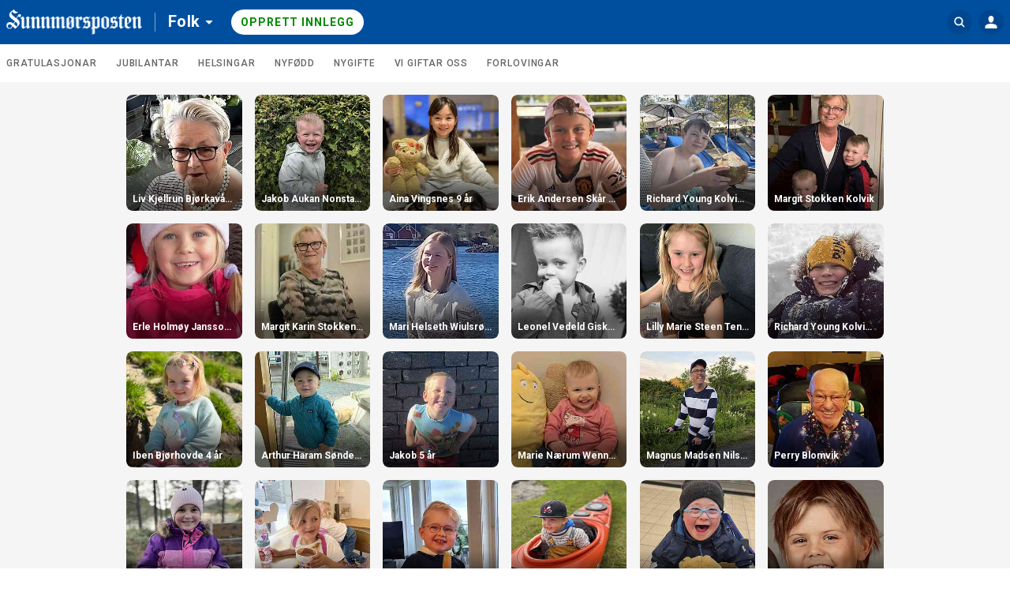

--- FILE ---
content_type: text/html; charset=utf-8
request_url: https://folk.smp.no/search?id=217169
body_size: 13449
content:
<!DOCTYPE html>
<html lang="nn">
  <head>
    <!-- Google Optimizer -->

    <!-- End Google Optimizer -->

    <!-- Google Tag Manager -->

    <!-- End Google Tag Manager -->

    <!-- MBL Analytics -->

    <!-- End MBL Analytics -->

    <meta charset="utf-8">
    <meta http-equiv="X-UA-Compatible" content="IE=edge">
    <meta name="viewport" content="width=device-width, initial-scale=1">

      <title>Helsingar og gratulasjonar | Folk</title>


      <meta name="description" content="Del dine gratulasjoner, hilsninger, feiringer, takkeannonser og kondolanser med avisa.">

    <!-- FB open graph tags -->
<meta property="fb:app_id"      content="1353866664653129" />
<meta property="og:url"         content="https://folk.smp.no/" />
<meta property="og:type"        content="website" />
<meta property="og:title"       content="Sunnmørsposten" />
<meta property="og:description" content="Send en hilsen eller gratulasjon i Sunnmørsposten." />
<meta property="og:image"       content="https://imgs.innocode-cdn.com/api/v1/img/resize?url=https%3A%2F%2Fhilsninger-production.s3.amazonaws.com%2Fuploads%2Fnewspaper%2Flogo%2F13%2Foriginal.png%3Fv%3D63755819054&height=500&access_token=eyJhbGciOiJIUzI1NiIsInR5cCI6IkpXVCJ9.[base64].YSZp-aJCRodKU0VCFpkpwrqJuZ82YZe_04CTNt2pgBk" />
<meta property="og:image:width" content="290" />
<meta property="og:image:height" content="290" />

    <link href="https://fonts.googleapis.com/css?family=Roboto:300,400,500,700&amp;subset=cyrillic,cyrillic-ext,latin-ext" rel="stylesheet">

    <link rel="stylesheet" href="/css/app-ebe10fbe2a193f1a1cabba1f183f0cd8.css?vsn=d">

<!-- iOS -->
<link rel="apple-touch-icon" sizes="152x152" href="https://superlocal-production.s3.eu-west-1.amazonaws.com/uploads/clients/header_style/ee079f6c-a819-4657-a4af-3dafab6d6c4c/favicon/favicon-152.png">
<link rel="apple-touch-icon" sizes="167x167" href="https://superlocal-production.s3.eu-west-1.amazonaws.com/uploads/clients/header_style/ee079f6c-a819-4657-a4af-3dafab6d6c4c/favicon/favicon-167.png">
<link rel="apple-touch-icon" sizes="180x180" href="https://superlocal-production.s3.eu-west-1.amazonaws.com/uploads/clients/header_style/ee079f6c-a819-4657-a4af-3dafab6d6c4c/favicon/favicon-180.png">

<!-- Android -->
<link rel="shortcut icon" sizes="196x196" href="https://superlocal-production.s3.eu-west-1.amazonaws.com/uploads/clients/header_style/ee079f6c-a819-4657-a4af-3dafab6d6c4c/favicon/favicon-196.png">

<!-- generics -->
<link rel="icon" type="image/png" sizes="192x192" href="https://superlocal-production.s3.eu-west-1.amazonaws.com/uploads/clients/header_style/ee079f6c-a819-4657-a4af-3dafab6d6c4c/favicon/favicon-192.png">
<link rel="icon" type="image/png" sizes="32x32" href="https://superlocal-production.s3.eu-west-1.amazonaws.com/uploads/clients/header_style/ee079f6c-a819-4657-a4af-3dafab6d6c4c/favicon/favicon-32.png"/>

    <!-- branding css -->
<style>
  .hr-brand--color__inactive,
  .hr-brand--color__inactive:link,
  .hr-brand--color__inactive:visited,
  .hr-brand--color,
  .hr-brand--color:link,
  .hr-brand--color:visited,
  .hr-brand--color:hover,
  .hr-brand--color:active,
  .hr-brand--color:focus,
  .hr-brand--color .hr-icon,
  .hr-brand--color:link .hr-icon,
  .hr-brand--color:visited .hr-icon,
  .hr-brand--color:hover .hr-icon,
  .hr-brand--color:active .hr-icon,
  .hr-brand--color:focus .hr-icon,

  button.hr-brand--color__active:not(:disabled):hover,
  button.hr-brand--color__active:not(:disabled):active,
  button.hr-brand--color__active:not(:disabled):focus,
  button.hr-brand--color__active:not(:disabled):hover .hr-icon:not(.hr-icon--no-image),
  button.hr-brand--color__active:not(:disabled):active .hr-icon:not(.hr-icon--no-image),
  button.hr-brand--color__active:not(:disabled):focus .hr-icon:not(.hr-icon--no-image),

  a.hr-brand--color__active:not(:disabled):hover,
  a.hr-brand--color__active:not(:disabled):active,
  a.hr-brand--color__active:not(:disabled):focus,
  a.hr-brand--color__active:not(:disabled):hover .hr-icon:not(.hr-icon--no-image),
  a.hr-brand--color__active:not(:disabled):active .hr-icon:not(.hr-icon--no-image),
  a.hr-brand--color__active:not(:disabled):focus .hr-icon:not(.hr-icon--no-image),

  label.hr-brand--color__active:not([class*="__disabled"]):hover,
  label.hr-brand--color__active:not([class*="__disabled"]):active,
  label.hr-brand--color__active:not([class*="__disabled"]):focus,
  label.hr-brand--color__active:not([class*="__disabled"]):hover .hr-icon:not(.hr-icon--no-image),
  label.hr-brand--color__active:not([class*="__disabled"]):active .hr-icon:not(.hr-icon--no-image),
  label.hr-brand--color__active:not([class*="__disabled"]):focus .hr-icon:not(.hr-icon--no-image),

  span.hr-brand--color__active:not([class*="__disabled"]):hover,
  span.hr-brand--color__active:not([class*="__disabled"]):active,
  span.hr-brand--color__active:not([class*="__disabled"]):focus,
  span.hr-brand--color__active:not([class*="__disabled"]):hover .hr-icon:not(.hr-icon--no-image),
  span.hr-brand--color__active:not([class*="__disabled"]):active .hr-icon:not(.hr-icon--no-image),
  span.hr-brand--color__active:not([class*="__disabled"]):focus .hr-icon:not(.hr-icon--no-image),

  .hr-dropdown:focus > .hr-brand--color__active:not(:disabled),
  [class*="header__invert"] .hr-brand--color__header__active:hover,
  [class*="header__invert"] .hr-brand--color__header__active:active,
  [class*="header__invert"] .hr-brand--color__header__active:focus,
  [class*="header__invert"] .hr-brand--color__header__active:hover .hr-icon,
  [class*="header__invert"] .hr-brand--color__header__active:active .hr-icon,
  [class*="header__invert"] .hr-brand--color__header__active:focus .hr-icon,
  [class*="header__invert"] .hr-dropdown.open .hr-brand--color__header__active,
  [class*="header__invert"] .hr-dropdown.open .hr-brand--color__header__active .hr-icon,

  input.hr-brand-color__uploader-input:focus ~ .hr-brand-color__uploader-container .hr-brand-color__uploader-label:not(:disabled),
  input.hr-brand-color__uploader-input:focus ~ .hr-brand-color__uploader-container .hr-brand-color__uploader-label:not(:disabled) .hr-icon {
    color: rgb(0, 0, 0) !important;
  }

  .hr-brand--background,
  .hr-brand--background:link,
  .hr-brand--background:visited,
  .hr-brand--background:hover,
  .hr-brand--background:active,
  .hr-brand--background:focus,
  input[type=checkbox]:checked + label > .hr-brand--check,
  [class*="header__default"].hr-brand--background__header,
  [class*="header__invert"] .hr-brand--background__header  {
    background-color: rgb(0, 0, 0) !important;
  }

  .hr-brand--pseudo-element:after,
  .hr-brand--pseudo-element__active:hover:after,
  .hr-brand--pseudo-element__active:active:after,
  .hr-brand--pseudo-element__active:focus:after,
  .hr-brand--pseudo-element__active.hr-publication-channel--option-checked:after,
  .hr-brand--pseudo-element__active.hr-sidebar--item-link__active:after {
    border-color: rgb(0, 0, 0) !important;
  }

  .hr-brand--color-transparent {
    color: rgba(0, 0, 0, .2) !important;
  }

  .hr-brand--color__inactive:hover,
  .hr-brand--color__inactive:active,
  .hr-brand--color__inactive:focus {
    color: #0f0f0f !important;
  }

</style>
  </head>

  <body data-locale="nn" class="">
    
    <!-- JS polyfills -->
    <script src='/js/polyfills-05604af2601fb9371b66455c994f401b.js?vsn=d'></script>

    <!-- Google Tag Manager (noscript) -->

    <!-- End Google Tag Manager (noscript) -->

    <div id="fb-root"></div>

    <script>
      let FBinitialized = false;

      (function(d, s, id) {
        var js, fjs = d.getElementsByTagName(s)[0];
        if (d.getElementById(id)) return;
        js = d.createElement(s); js.id = id;
        js.src = "https://connect.facebook.net/nn_NO/sdk.js#xfbml=1&version=v3.0&appId=1353866664653129";
        fjs.parentNode.insertBefore(js, fjs);
      }(document, 'script', 'facebook-jssdk'));

      window.fbAsyncInit = function() {
        FB.init({
          appId            : "1353866664653129",
          autoLogAppEvents : true,
          xfbml            : true,
          version          : 'v3.0'
        });

        FBinitialized = true;
      }
    </script>

    <!-- Google places -->
    <script type="text/javascript" src="https://maps.googleapis.com/maps/api/js?key=AIzaSyAy8MAgfAv87gOm3kZx3AWp4ibsECx-8zA&libraries=places"></script>


<section class="hr-dialog--page" id="js-outdated" style="display:none;">
  <div class="hr-dialog hr-dialog__outdated">
    <div class="hr-dialog--body">
      <div aria-live="polite">
        <h1 class="hr-dialog--title">
          <svg class="hr-icon hr-icon__biggest"><use xlink:href="/icons/colorful-icons.svg#icon--info"></use></svg>
Merk
        </h1>

        <p class="hr-dialog--paragraph">Din nettlesar er for gammal, eller ikkje støttet. For å se innhaldet på denne på denne sidan riktig må du oppdatere nettleseren eller installere en ny.</p>
      </div>
      <p class="hr-dialog--paragraph">
        <a href="http://browsehappy.com/" target="_blank" rel="noopener noreferrer">
Oppdater nettlesaran
          <span class="hr-visually-hidden">(åpnes i ny fane)</span>
        </a>
      </p>
    </div>
  </div>
</section>


    <header style="background-color: #004f9f" class="hr-uni-header js-header hr-uni-header__default">
      <div class="hr-uni-header--content">
<a class="hr-uni-skip-navigation" href="#main_content">
Avbryt og gå til hovudinnhald
</a>
        <div class="hr-uni-header--action-wrapper hr-uni-header--action-wrapper__main">
<a class="hr-uni-header--logo-wrapper" href="https://www.smp.no">
<image alt="Forsida" class="hr-uni-header--logo hr-uni-header--logo-desktop" src="https://superlocal-production.s3.eu-west-1.amazonaws.com/uploads/clients/header_style/ee079f6c-a819-4657-a4af-3dafab6d6c4c/logo_desktop/SMPdesktop.png">
<image alt="Forsida" class="hr-uni-header--logo hr-uni-header--logo-mobile" src="https://superlocal-production.s3.eu-west-1.amazonaws.com/uploads/clients/header_style/ee079f6c-a819-4657-a4af-3dafab6d6c4c/logo_mobile/SMPmobil.png">
</a>

  <nav aria-labelledby="service_menu_label">

    <div id="service_menu_label" class="hr-visually-hidden">Tjenestemeny</div>

    <div class="hr-uni-dropdown hr-uni-header--service-wrapper">
      <button type="button" class="js-dropdown-trigger js-dropdown-extended hr-uni-button hr-uni-button__text hr-uni-dropdown--title" aria-labelledby="service_menu_label service_menu_value" aria-haspopup="menu" aria-expanded="false">
        <span id="service_menu_value">Folk</span>
        <svg class="hr-uni-icon hr-uni-dropdown--icon"><use xlink:href="/icons/icons.svg#icon--arrow-select"></use></svg>
      </button>

      <ul class="js-dropdown--menu hr-uni-dropdown--menu hr-uni-dropdown--menu__ltr" aria-labelledby="service_menu_label" role="menu">

          <li
            class="hr-uni-dropdown--item hr-uni-dropdown--item__main hr-uni-dropdown--item__section-1" role="none">
<a class="hr-uni-dropdown--item-link" href="https://folk.smp.no" rel="noopener noreferrer" role="menuitem">
              <div class="hr-uni-dropdown--item-title">Folk</div>

</a>
          </li>

          <li
            class="hr-uni-dropdown--item hr-uni-dropdown--item__main hr-uni-dropdown--item__section-1" role="none">
<a class="hr-uni-dropdown--item-link" href="https://torg.smp.no" rel="noopener noreferrer" role="menuitem">
              <div class="hr-uni-dropdown--item-title">Torg</div>

</a>
          </li>

          <li
            class="hr-uni-dropdown--item hr-uni-dropdown--item__main hr-uni-dropdown--item__section-1" role="none">
<a class="hr-uni-dropdown--item-link" href="https://www.smp.no" rel="noopener noreferrer" role="menuitem">
              <div class="hr-uni-dropdown--item-title">Nyheter</div>

</a>
          </li>


        <!-- Download app links -->

      </ul>

    </div>
  </nav>

<div class="hr-uni-header--cta-wrapper">

<a class="hr-uni-button hr-uni-button__cta hr-uni-header--cta hr-uni-header--cta-desktop" href="/categories">

Opprett innlegg

</a>
<a class="hr-uni-button hr-uni-button__cta hr-uni-header--cta hr-uni-button__icon hr-uni-header--cta-mobile" href="/categories">
      <!-- Visually hidden label for assistive technologies purposes -->
      <span class="hr-visually-hidden">

Opprett innlegg

      </span>
      <svg class="hr-uni-icon"><use xlink:href="/icons/icons.svg#icon--plus-unified-header"></use></svg>
</a>

</div>

        </div>
<div class="hr-uni-header--action-wrapper hr-uni-header--action-wrapper__search hr-uni-search">
<form action="/search" class="hr-uni-search--form" method="get">


    <div class="hr-uni-search--input-container" style="background-color: #004f9f">
<input aria-labelledby="search_button" autocomplete="off" class="hr-js-input hr-uni-search--input" id="q" name="q" placeholder="Søk Folk" type="search">
      <div class="hr-uni-search--background"></div>
      
      <button type="submit" id="search_button" class="hr-uni-search--button">
        <svg class="hr-uni-icon hr-uni-icon--search" width="24" height="24" viewBox="0 0 24 24" xmlns="http://www.w3.org/2000/svg">
          <path fill-rule="evenodd" clip-rule="evenodd" d="M10.6667 17.3333C6.98477 17.3333 4 14.3486 4 10.6667C4 6.98477 6.98477 4 10.6667 4C14.3486 4 17.3333 6.98477 17.3333 10.6667C17.3333 12.1469 16.8509 13.5144 16.0348 14.6206L19.3738 17.9596C19.7643 18.3501 19.7643 18.9832 19.3738 19.3738C18.9832 19.7643 18.3501 19.7643 17.9596 19.3738L14.6206 16.0348C13.5144 16.8509 12.1469 17.3333 10.6667 17.3333ZM15.3333 10.6667C15.3333 13.244 13.244 15.3333 10.6667 15.3333C8.08934 15.3333 6 13.244 6 10.6667C6 8.08934 8.08934 6 10.6667 6C13.244 6 15.3333 8.08934 15.3333 10.6667Z"/>
        </svg>
        <!-- Visually hidden label for assistive technologies purposes -->
        <span class="hr-uni-visually-hidden">Søk Folk</span>
      </button>
<a class="hr-uni-search--clear" href="/search?id=217169">
        <svg class="hr-uni-icon"><use xlink:href="/icons/icons.svg#icon--close-search"></use></svg>
        <!-- Visually hidden label for assistive technologies purposes -->
        <span class="hr-uni-visually-hidden">Fjern</span>
</a>
    </div>
</form>
</div>

<div class="hr-uni-header--action-wrapper hr-uni-header--action-wrapper__profile">
  
  <nav aria-labelledby="site_menu_label">
    <!-- Visually hidden label for assistive technologies purposes -->
    <div id="site_menu_label" class="hr-uni-visually-hidden">Navigasjon for hovudsida</div>

    <div class="hr-uni-dropdown hr-uni-dropdown__user-menu">
      <button type="button" class="js-dropdown-trigger js-dropdown-extended hr-uni-button hr-uni-button__icon hr-uni-dropdown--title" aria-labelledby="site_menu_label" aria-haspopup="menu" aria-expanded="false">





         <svg class="hr-uni-icon hr-uni-icon--user" width="24" height="24" viewBox="0 0 24 24" xmlns="http://www.w3.org/2000/svg">
          <path fill-rule="evenodd" clip-rule="evenodd" d="M15.4091 7.64478C15.4091 9.74183 14.3248 12.6914 12 12.6914C9.67517 12.6914 8.59091 9.8544 8.59091 7.64478C8.59091 5.43515 10.1172 4 12 4C13.8828 4 15.4091 5.54773 15.4091 7.64478ZM4.9 20C4.67909 20 4.5 19.8575 4.5 19.6366V17.8768C4.5 15.3933 7.85786 14.0285 12 14.0285C16.1421 14.0285 19.5 15.3643 19.5 17.8768V19.6005C19.5 19.8214 19.3209 20 19.1 20H4.9Z" />
        </svg>
      </button>

      <ul class="js-dropdown--menu hr-uni-dropdown--menu hr-uni-dropdown--menu__rtl" aria-labelledby="site_menu_label" role="menu">

        <!-- Profile settings -->

        <!-- My publications -->
        <li class="hr-uni-dropdown--item hr-uni-dropdown--item__main" role="none">
<a class="hr-uni-dropdown--item-link hr-uni-dropdown--item-link-with-icon" href="/user/publications" role="menuitem">
            <div class="hr-uni-dropdown--item-icon">
              <svg class="hr-uni-icon"><use xlink:href="/icons/icons.svg#icon--my-publications-unified-header"></use></svg>
            </div>
            <div class="hr-uni-dropdown--item-text-content">
              <div class="hr-uni-dropdown--item-title">
Mine publikasjoner
              </div>
              <div class="hr-uni-dropdown--item-subtitle">Rediger og lag nye</div>
            </div>
</a>
        </li>

        <!-- Authentication -->
        <li class="hr-uni-dropdown--item hr-uni-dropdown--item__main" role="none">

<a class="hr-uni-dropdown--item-link hr-uni-dropdown--item-link-with-icon" href="/auth/login?return=%2Fsearch%3Fid%3D217169" rel="noopener noreferrer" role="menuitem">
              <div class="hr-uni-dropdown--item-icon">
                <svg class="hr-uni-icon"><use xlink:href="/icons/icons.svg#icon--log-in"></use></svg>
              </div>
              <div class="hr-uni-dropdown--item-title">Logg inn</div>
</a>

        </li>
        
        <!-- About Us -->

        <!-- Contribute -->

        <!-- Feedback -->

        <!-- Accessibility -->

        <!-- Advertising -->

        <!-- Privacy Policy -->

          <li class="hr-uni-dropdown--item hr-uni-dropdown--item__small" role="none">

<a class="hr-uni-dropdown--item-link" href="https://smp.alda.no/personvern?0&amp;aviskode=SPO" rel="noopener noreferrer" role="menuitem" target="_blank">
Personvernfråsegn
</a>

          </li>

        <!-- Terms of Use -->
        <li class="hr-uni-dropdown--item hr-uni-dropdown--item__small" role="none">

<a class="hr-uni-dropdown--item-link" href="/terms_and_conditions" role="menuitem">
Vilkår
</a>

        </li>

        <!-- Company name -->

      </ul>
    </div>

  </nav>
  
</div>

      </div>
    </header>

    <main role="main" id="main_content" class="js-main hr-main hr-uni-skip-navigation--main-content">

<nav class="hr-uni-subheader" aria-label="Kategoriveljar">
  <div class="hr-uni-subheader--content hr-js-subheader-scroll">

    <div class="hr-uni-subheader--list-wrapper hr-js-subheader-scroll-overflow-cont">

      <ul class="hr-uni-subheader--list">

          <li class="hr-uni-subheader--list-item">
<a class="hr-uni-subheader--link" href="/categories/122/publications">
Gratulasjonar
</a>
          </li>

          <li class="hr-uni-subheader--list-item">
<a class="hr-uni-subheader--link" href="/categories/125/publications">
Jubilantar
</a>
          </li>

          <li class="hr-uni-subheader--list-item">
<a class="hr-uni-subheader--link" href="/categories/127/publications">
Helsingar
</a>
          </li>

          <li class="hr-uni-subheader--list-item">
<a class="hr-uni-subheader--link" href="/categories/124/publications">
Nyfødd
</a>
          </li>

          <li class="hr-uni-subheader--list-item">
<a class="hr-uni-subheader--link" href="/categories/128/publications">
Nygifte
</a>
          </li>

          <li class="hr-uni-subheader--list-item">
<a class="hr-uni-subheader--link" href="/categories/138/publications">
Vi giftar oss
</a>
          </li>

          <li class="hr-uni-subheader--list-item">
<a class="hr-uni-subheader--link" href="/categories/126/publications">
Forlovingar
</a>
          </li>

      </ul>

    </div>

    <div class="hr-uni-subheader--nav">
      <button type="button" class="hr-uni-subheader--prev hr-js-subheader-scroll-prev">
        <svg class="hr-uni-icon hr-uni-icon--back hr-uni-icon__hint"><use xlink:href="/icons/icons.svg#icon--arrow-view-more"></use></svg>
        <span class="hr-uni-visually-hidden">Scroll tilbake</span>
      </button>
      <button type="button" class="hr-uni-subheader--next hr-js-subheader-scroll-next">
        <svg class="hr-uni-icon hr-uni-icon__hint"><use xlink:href="/icons/icons.svg#icon--arrow-view-more"></use></svg>
        <span class="hr-uni-visually-hidden">Scroll fram</span>
      </button>
    </div>

  </div>
</nav>


<div class="hr-page--publication-index">

  <div class="hr-page--publication-content cs-page--publication-content">

    <section>

        <h1 class="hr-visually-hidden">Folk publikasjoner</h1>

      <h2 class="hr-visually-hidden">Søkeresultat</h2>

        <div class="hr-publications--list cs-publications--list cs-publications--item-wrapper-one-size" id="hr-publications-container" role="list" data-total-pages="16" >


<div class="hr-publications--item " role="listitem">
<a href="/publications/270462">


<img alt="" class="hr-publications--item-image" src="https://imgs.innocode-cdn.com/api/v1/img/crop?url=https%3A%2F%2Fhilsninger-production.s3.amazonaws.com%2Fuploads%2Fpublication%2Fpictures%2F59c91386-3593-4d5b-b08e-987086121a18%2Foriginal.jpg%3Fv%3D63936758002&amp;width=290&amp;height=290&amp;gravity=smart&amp;quality=30&amp;format=jpg&amp;access_token=eyJhbGciOiJIUzI1NiIsInR5cCI6IkpXVCJ9.[base64].sDVktkVTItanCraBmsMJf24499k466qcfqrqo98tPYQ">


  <h3 class="hr-publications--item-title">
Liv Kjellrun Bjørkavåg 80 år
  </h3>

</a>
</div>




<div class="hr-publications--item " role="listitem">
<a href="/publications/270411">


<img alt="" class="hr-publications--item-image" src="https://imgs.innocode-cdn.com/api/v1/img/crop?url=https%3A%2F%2Fhilsninger-production.s3.amazonaws.com%2Fuploads%2Fpublication%2Fpictures%2F1d66496a-d205-4d08-a832-1b716b477aee%2Foriginal.jpeg%3Fv%3D63936719180&amp;width=290&amp;height=290&amp;gravity=smart&amp;quality=30&amp;format=jpg&amp;access_token=eyJhbGciOiJIUzI1NiIsInR5cCI6IkpXVCJ9.[base64].vsFDC1OtPIZnzo2dtxdmnSVhvJl1DGOLNMtMNuGItxU">


  <h3 class="hr-publications--item-title">
Jakob Aukan Nonstad  4 år
  </h3>

</a>
</div>




<div class="hr-publications--item " role="listitem">
<a href="/publications/270639">


<img alt="" class="hr-publications--item-image" src="https://imgs.innocode-cdn.com/api/v1/img/crop?url=https%3A%2F%2Fhilsninger-production.s3.amazonaws.com%2Fuploads%2Fpublication%2Fpictures%2Fc092b03d-5225-4551-844a-a8eaca8939b3%2Foriginal.jpeg%3Fv%3D63936972229&amp;width=290&amp;height=290&amp;gravity=smart&amp;quality=30&amp;format=jpg&amp;access_token=eyJhbGciOiJIUzI1NiIsInR5cCI6IkpXVCJ9.[base64].U1LltiTWtDc-WPIyE9ElUb4UTgLqJI5S6lH02_cL0BY">


  <h3 class="hr-publications--item-title">
Aina Vingsnes 9 år
  </h3>

</a>
</div>




<div class="hr-publications--item " role="listitem">
<a href="/publications/270615">


<img alt="" class="hr-publications--item-image" src="https://imgs.innocode-cdn.com/api/v1/img/crop?url=https%3A%2F%2Fhilsninger-production.s3.amazonaws.com%2Fuploads%2Fpublication%2Fpictures%2F6973b5ae-40a0-417f-a7ac-99d234f61924%2Foriginal.jpeg%3Fv%3D63936933152&amp;width=290&amp;height=290&amp;gravity=smart&amp;quality=30&amp;format=jpg&amp;access_token=eyJhbGciOiJIUzI1NiIsInR5cCI6IkpXVCJ9.[base64].7xnzG0ufPeISxgGOThp4mLY76XOTjU-0EBPbqeXtZsU">


  <h3 class="hr-publications--item-title">
Erik Andersen Skår 11 år
  </h3>

</a>
</div>




<div class="hr-publications--item " role="listitem">
<a href="/publications/270485">


<img alt="" class="hr-publications--item-image" src="https://imgs.innocode-cdn.com/api/v1/img/crop?url=https%3A%2F%2Fhilsninger-production.s3.amazonaws.com%2Fuploads%2Fpublication%2Fpictures%2F46d84797-545d-479c-b533-039e43aed0a2%2Foriginal.jpeg%3Fv%3D63936769740&amp;width=290&amp;height=290&amp;gravity=smart&amp;quality=30&amp;format=jpg&amp;access_token=eyJhbGciOiJIUzI1NiIsInR5cCI6IkpXVCJ9.[base64].DkHjqfrv1K44X3OvujF451Ge5tolYtIjcwJfH9BB0uQ">


  <h3 class="hr-publications--item-title">
Richard Young Kolvik  13 år
  </h3>

</a>
</div>




<div class="hr-publications--item " role="listitem">
<a href="/publications/270483">


<img alt="" class="hr-publications--item-image" src="https://imgs.innocode-cdn.com/api/v1/img/crop?url=https%3A%2F%2Fhilsninger-production.s3.amazonaws.com%2Fuploads%2Fpublication%2Fpictures%2F53ca8993-88c2-47d9-bc38-5954c49bd15a%2Foriginal.jpeg%3Fv%3D63936768802&amp;width=290&amp;height=290&amp;gravity=smart&amp;quality=30&amp;format=jpg&amp;access_token=eyJhbGciOiJIUzI1NiIsInR5cCI6IkpXVCJ9.[base64].nD-MrsJYS7AIQB1VvCb2toeOf64oPcICJsVI9d0QGKY">


  <h3 class="hr-publications--item-title">
Margit Stokken Kolvik
  </h3>

</a>
</div>




<div class="hr-publications--item " role="listitem">
<a href="/publications/270383">


<img alt="" class="hr-publications--item-image" src="https://imgs.innocode-cdn.com/api/v1/img/crop?url=https%3A%2F%2Fhilsninger-production.s3.amazonaws.com%2Fuploads%2Fpublication%2Fpictures%2Ff3a91a46-1017-44cb-ae77-67efdca707fc%2Foriginal.png%3Fv%3D63936674386&amp;width=290&amp;height=290&amp;gravity=smart&amp;quality=30&amp;format=jpg&amp;access_token=eyJhbGciOiJIUzI1NiIsInR5cCI6IkpXVCJ9.[base64].ZI7-IelP1VhgcfXZsHqCNa1IaMY1LluLTo9WHlYFwxU">


  <h3 class="hr-publications--item-title">
Erle Holmøy Jansson 7 år
  </h3>

</a>
</div>




<div class="hr-publications--item " role="listitem">
<a href="/publications/270016">


<img alt="" class="hr-publications--item-image" src="https://imgs.innocode-cdn.com/api/v1/img/crop?url=https%3A%2F%2Fhilsninger-production.s3.amazonaws.com%2Fuploads%2Fpublication%2Fpictures%2Ffb1a4f87-80c5-451f-b5ea-85c2a5564ed2%2Foriginal.jpeg%3Fv%3D63936234349&amp;width=290&amp;height=290&amp;gravity=smart&amp;quality=30&amp;format=jpg&amp;access_token=eyJhbGciOiJIUzI1NiIsInR5cCI6IkpXVCJ9.[base64].0AmBF-9NjkqF3Wrjyj4X81oSHXAuwWNHS6TR3q1O-5c">


  <h3 class="hr-publications--item-title">
Margit Karin Stokken Kolvik 
  </h3>

</a>
</div>




<div class="hr-publications--item " role="listitem">
<a href="/publications/270637">


<img alt="" class="hr-publications--item-image" src="https://imgs.innocode-cdn.com/api/v1/img/crop?url=https%3A%2F%2Fhilsninger-production.s3.amazonaws.com%2Fuploads%2Fpublication%2Fpictures%2F5da99c3f-91b9-4bb5-8fd6-a86e0e02bcd0%2Foriginal.jpg%3Fv%3D63936946755&amp;width=290&amp;height=290&amp;gravity=smart&amp;quality=30&amp;format=jpg&amp;access_token=eyJhbGciOiJIUzI1NiIsInR5cCI6IkpXVCJ9.[base64].Mh5oFBhlvqpd8fd_M9Rin0qu4XctJFcOfqAY9SCeFww">


  <h3 class="hr-publications--item-title">
Mari Helseth Wiulsrød  17 år
  </h3>

</a>
</div>




<div class="hr-publications--item " role="listitem">
<a href="/publications/270227">


<img alt="" class="hr-publications--item-image" src="https://imgs.innocode-cdn.com/api/v1/img/crop?url=https%3A%2F%2Fhilsninger-production.s3.amazonaws.com%2Fuploads%2Fpublication%2Fpictures%2F514af7b7-3f2a-4864-b10f-d0b085e51684%2Foriginal.jpg%3Fv%3D63936552347&amp;width=290&amp;height=290&amp;gravity=smart&amp;quality=30&amp;format=jpg&amp;access_token=eyJhbGciOiJIUzI1NiIsInR5cCI6IkpXVCJ9.[base64].ivsQr9fGyq_rKW10pUZdqLMnUNNcxBhPBatBmiJXwHE">


  <h3 class="hr-publications--item-title">
Leonel Vedeld Giske  4 år
  </h3>

</a>
</div>




<div class="hr-publications--item " role="listitem">
<a href="/publications/270610">


<img alt="" class="hr-publications--item-image" src="https://imgs.innocode-cdn.com/api/v1/img/crop?url=https%3A%2F%2Fhilsninger-production.s3.amazonaws.com%2Fuploads%2Fpublication%2Fpictures%2F93daafb9-3f03-4a76-ad24-47933984dc66%2Foriginal.png%3Fv%3D63936929114&amp;width=290&amp;height=290&amp;gravity=smart&amp;quality=30&amp;format=jpg&amp;access_token=eyJhbGciOiJIUzI1NiIsInR5cCI6IkpXVCJ9.[base64].v8oLm8hdecuoIsmYGTgwLlZiNpkX6e0aX59KEytI_CI">


  <h3 class="hr-publications--item-title">
Lilly Marie Steen Tennung 9 år
  </h3>

</a>
</div>




<div class="hr-publications--item " role="listitem">
<a href="/publications/270571">


<img alt="" class="hr-publications--item-image" src="https://imgs.innocode-cdn.com/api/v1/img/crop?url=https%3A%2F%2Fhilsninger-production.s3.amazonaws.com%2Fuploads%2Fpublication%2Fpictures%2F33ab76e4-0c93-4ed0-90f2-b31a8588afcc%2Foriginal.jpeg%3Fv%3D63936901439&amp;width=290&amp;height=290&amp;gravity=smart&amp;quality=30&amp;format=jpg&amp;access_token=eyJhbGciOiJIUzI1NiIsInR5cCI6IkpXVCJ9.[base64].0cKsnrnqZ9vMb865D36y36DUXBlgC_A3qMJ7doWANtU">


  <h3 class="hr-publications--item-title">
Richard Young Kolvik 13 år
  </h3>

</a>
</div>




<div class="hr-publications--item " role="listitem">
<a href="/publications/270083">


<img alt="" class="hr-publications--item-image" src="https://imgs.innocode-cdn.com/api/v1/img/crop?url=https%3A%2F%2Fhilsninger-production.s3.amazonaws.com%2Fuploads%2Fpublication%2Fpictures%2F25311479-11ed-430f-9dd4-ef5bba2affc3%2Foriginal.jpeg%3Fv%3D63936310814&amp;width=290&amp;height=290&amp;gravity=smart&amp;quality=30&amp;format=jpg&amp;access_token=eyJhbGciOiJIUzI1NiIsInR5cCI6IkpXVCJ9.[base64].eDNBFciligHp_Gx6ck-jAulE6lBruSUZ8a4f2gAXGus">


  <h3 class="hr-publications--item-title">
Iben Bjørhovde 4 år
  </h3>

</a>
</div>




<div class="hr-publications--item " role="listitem">
<a href="/publications/270535">


<img alt="" class="hr-publications--item-image" src="https://imgs.innocode-cdn.com/api/v1/img/crop?url=https%3A%2F%2Fhilsninger-production.s3.amazonaws.com%2Fuploads%2Fpublication%2Fpictures%2Ffd0ad0a2-8eda-4e8c-8112-e1ff2f26fc4c%2Foriginal.jpeg%3Fv%3D63936843093&amp;width=290&amp;height=290&amp;gravity=smart&amp;quality=30&amp;format=jpg&amp;access_token=eyJhbGciOiJIUzI1NiIsInR5cCI6IkpXVCJ9.[base64]._8daJ_wm3D6smNFIhF2dhIs0FypjsI3CtZP-AsLjnBk">


  <h3 class="hr-publications--item-title">
Arthur Haram Sønderland 3 år
  </h3>

</a>
</div>




<div class="hr-publications--item " role="listitem">
<a href="/publications/270302">


<img alt="" class="hr-publications--item-image" src="https://imgs.innocode-cdn.com/api/v1/img/crop?url=https%3A%2F%2Fhilsninger-production.s3.amazonaws.com%2Fuploads%2Fpublication%2Fpictures%2Fa932bd70-2326-41b5-9bcd-51a6c9bbeb05%2Foriginal.jpeg%3Fv%3D63936635362&amp;width=290&amp;height=290&amp;gravity=smart&amp;quality=30&amp;format=jpg&amp;access_token=eyJhbGciOiJIUzI1NiIsInR5cCI6IkpXVCJ9.[base64].K1b3Gg-vPG-jGISRvfIKys22trTsisSMnusL4DrCGfc">


  <h3 class="hr-publications--item-title">
Jakob  5 år
  </h3>

</a>
</div>




<div class="hr-publications--item " role="listitem">
<a href="/publications/269540">


<img alt="" class="hr-publications--item-image" src="https://imgs.innocode-cdn.com/api/v1/img/crop?url=https%3A%2F%2Fhilsninger-production.s3.amazonaws.com%2Fuploads%2Fpublication%2Fpictures%2F8ccebdb9-9fd2-42b7-9399-79c265531bb2%2Foriginal.jpeg%3Fv%3D63935965794&amp;width=290&amp;height=290&amp;gravity=smart&amp;quality=30&amp;format=jpg&amp;access_token=eyJhbGciOiJIUzI1NiIsInR5cCI6IkpXVCJ9.[base64].7wDoQuSwl_U1fsMTNDe-76wUhpxU2plDZjQkuFhHvrY">


  <h3 class="hr-publications--item-title">
Marie Nærum Wennersberg 1 år
  </h3>

</a>
</div>




<div class="hr-publications--item " role="listitem">
<a href="/publications/270448">


<img alt="" class="hr-publications--item-image" src="https://imgs.innocode-cdn.com/api/v1/img/crop?url=https%3A%2F%2Fhilsninger-production.s3.amazonaws.com%2Fuploads%2Fpublication%2Fpictures%2F07f52900-30cd-4e55-ad36-e379f62454db%2Foriginal.jpg%3Fv%3D63936743840&amp;width=290&amp;height=290&amp;gravity=smart&amp;quality=30&amp;format=jpg&amp;access_token=eyJhbGciOiJIUzI1NiIsInR5cCI6IkpXVCJ9.[base64].-l3NQN0S-JXvmShC4gpnEySsE8AMQzPe-WHgekplPvY">


  <h3 class="hr-publications--item-title">
Magnus Madsen Nilsen 41 år
  </h3>

</a>
</div>




<div class="hr-publications--item " role="listitem">
<a href="/publications/270028">


<img alt="" class="hr-publications--item-image" src="https://imgs.innocode-cdn.com/api/v1/img/crop?url=https%3A%2F%2Fhilsninger-production.s3.amazonaws.com%2Fuploads%2Fpublication%2Fpictures%2F10474c8c-290e-427a-9274-8c18fc4df6a2%2Foriginal.png%3Fv%3D63936243979&amp;width=290&amp;height=290&amp;gravity=smart&amp;quality=30&amp;format=jpg&amp;access_token=eyJhbGciOiJIUzI1NiIsInR5cCI6IkpXVCJ9.[base64].Mqm0BoW8RdsqLMg1xMq2FWfIB8diQTF_J8l5Wf0C2xw">


  <h3 class="hr-publications--item-title">
Perry Blomvik
  </h3>

</a>
</div>




<div class="hr-publications--item " role="listitem">
<a href="/publications/269759">


<img alt="" class="hr-publications--item-image" src="https://imgs.innocode-cdn.com/api/v1/img/crop?url=https%3A%2F%2Fhilsninger-production.s3.amazonaws.com%2Fuploads%2Fpublication%2Fpictures%2F2a585991-619b-4fbb-94b9-e1409bc2b522%2Foriginal.jpeg%3Fv%3D63935900354&amp;width=290&amp;height=290&amp;gravity=smart&amp;quality=30&amp;format=jpg&amp;access_token=eyJhbGciOiJIUzI1NiIsInR5cCI6IkpXVCJ9.[base64].Cr6Tsr-Bs55bUC2JjVv58USsicq9zBpcfqsoJg4Zm_g">


  <h3 class="hr-publications--item-title">
Eira Myrvoll Hildebrand  9 år
  </h3>

</a>
</div>




<div class="hr-publications--item " role="listitem">
<a href="/publications/270110">


<img alt="" class="hr-publications--item-image" src="https://imgs.innocode-cdn.com/api/v1/img/crop?url=https%3A%2F%2Fhilsninger-production.s3.amazonaws.com%2Fuploads%2Fpublication%2Fpictures%2F9bf71375-5fe2-4978-9f7e-b1b4fb7eb43f%2Foriginal.jpeg%3Fv%3D63936337670&amp;width=290&amp;height=290&amp;gravity=smart&amp;quality=30&amp;format=jpg&amp;access_token=eyJhbGciOiJIUzI1NiIsInR5cCI6IkpXVCJ9.[base64].zMt8TiSFUdIr_5BfJJhzS0BG_frEwAmSilXUMu9BCPs">


  <h3 class="hr-publications--item-title">
Johanne Barstad Hammervold 7 år
  </h3>

</a>
</div>




<div class="hr-publications--item " role="listitem">
<a href="/publications/270273">


<img alt="" class="hr-publications--item-image" src="https://imgs.innocode-cdn.com/api/v1/img/crop?url=https%3A%2F%2Fhilsninger-production.s3.amazonaws.com%2Fuploads%2Fpublication%2Fpictures%2Ff9f5dd9a-02df-40b5-87e4-9d0188b3bbdc%2Foriginal.jpeg%3Fv%3D63936588949&amp;width=290&amp;height=290&amp;gravity=smart&amp;quality=30&amp;format=jpg&amp;access_token=eyJhbGciOiJIUzI1NiIsInR5cCI6IkpXVCJ9.[base64].VPzcmArc3MvwQIYxBPqWW16gSCBo9gMJRBdqfaFjWOA">


  <h3 class="hr-publications--item-title">
Abel Møller Bakke 4 år
  </h3>

</a>
</div>




<div class="hr-publications--item " role="listitem">
<a href="/publications/270213">


<img alt="" class="hr-publications--item-image" src="https://imgs.innocode-cdn.com/api/v1/img/crop?url=https%3A%2F%2Fhilsninger-production.s3.amazonaws.com%2Fuploads%2Fpublication%2Fpictures%2F1837ce1c-9638-4dbe-8a51-3bd23d87ae70%2Foriginal.jpeg%3Fv%3D63936497192&amp;width=290&amp;height=290&amp;gravity=smart&amp;quality=30&amp;format=jpg&amp;access_token=eyJhbGciOiJIUzI1NiIsInR5cCI6IkpXVCJ9.[base64].iozwePKLXZ3MAz_xp9JXOx4K6lkKtlXKTbW9tgC_deE">


  <h3 class="hr-publications--item-title">
Ailo Hofseth Clausen 4 år
  </h3>

</a>
</div>




<div class="hr-publications--item " role="listitem">
<a href="/publications/270133">


<img alt="" class="hr-publications--item-image" src="https://imgs.innocode-cdn.com/api/v1/img/crop?url=https%3A%2F%2Fhilsninger-production.s3.amazonaws.com%2Fuploads%2Fpublication%2Fpictures%2F552cf819-0835-4eb6-9ab3-ca3e15f80f5d%2Foriginal.jpg%3Fv%3D63936373170&amp;width=290&amp;height=290&amp;gravity=smart&amp;quality=30&amp;format=jpg&amp;access_token=eyJhbGciOiJIUzI1NiIsInR5cCI6IkpXVCJ9.[base64].Qgs62OKBvYBcQ9e3bbKP-2htVD9jBauV5rbXP-dR6YY">


  <h3 class="hr-publications--item-title">
Karl-Johnny Otterlei Næss 7 år
  </h3>

</a>
</div>




<div class="hr-publications--item " role="listitem">
<a href="/publications/270132">


<img alt="" class="hr-publications--item-image" src="https://imgs.innocode-cdn.com/api/v1/img/crop?url=https%3A%2F%2Fhilsninger-production.s3.amazonaws.com%2Fuploads%2Fpublication%2Fpictures%2F70b26427-c879-442a-a3b2-cf9a2cb8316a%2Foriginal.jpeg%3Fv%3D63936373231&amp;width=290&amp;height=290&amp;gravity=smart&amp;quality=30&amp;format=jpg&amp;access_token=eyJhbGciOiJIUzI1NiIsInR5cCI6IkpXVCJ9.[base64].tssBC_2OOzeCaBZySr2JBXynUHY7yHKd_P8vdUzqkN4">


  <h3 class="hr-publications--item-title">
Jonas Yndestad Auka  8 år
  </h3>

</a>
</div>




<div class="hr-publications--item " role="listitem">
<a href="/publications/270127">


<img alt="" class="hr-publications--item-image" src="https://imgs.innocode-cdn.com/api/v1/img/crop?url=https%3A%2F%2Fhilsninger-production.s3.amazonaws.com%2Fuploads%2Fpublication%2Fpictures%2Fb1e104d1-177e-4715-a1cf-efb059d1e8bf%2Foriginal.jpeg%3Fv%3D63936370458&amp;width=290&amp;height=290&amp;gravity=smart&amp;quality=30&amp;format=jpg&amp;access_token=eyJhbGciOiJIUzI1NiIsInR5cCI6IkpXVCJ9.[base64].XG4LYyVRFBubQC7Z6D4Twpmgh7Uvd2mnc-rdpMXq-hQ">


  <h3 class="hr-publications--item-title">
Jonas Yndestad Aukan 8 år
  </h3>

</a>
</div>




<div class="hr-publications--item " role="listitem">
<a href="/publications/270188">


<img alt="" class="hr-publications--item-image" src="https://imgs.innocode-cdn.com/api/v1/img/crop?url=https%3A%2F%2Fhilsninger-production.s3.amazonaws.com%2Fuploads%2Fpublication%2Fpictures%2F66fcfc1b-d196-49fd-90dc-c56c8867d36f%2Foriginal.jpg%3Fv%3D63936421549&amp;width=290&amp;height=290&amp;gravity=smart&amp;quality=30&amp;format=jpg&amp;access_token=eyJhbGciOiJIUzI1NiIsInR5cCI6IkpXVCJ9.[base64].JKDaC1FGmgZrl2GsTeb7jYwF3kjhmtBLw71UvBPdpqk">


  <h3 class="hr-publications--item-title">
Henning Heggdal Giske 7 år
  </h3>

</a>
</div>




<div class="hr-publications--item " role="listitem">
<a href="/publications/270126">


<img alt="" class="hr-publications--item-image" src="https://imgs.innocode-cdn.com/api/v1/img/crop?url=https%3A%2F%2Fhilsninger-production.s3.amazonaws.com%2Fuploads%2Fpublication%2Fpictures%2Fdfdd1178-4ca2-40f4-acfa-4ac2aab9d958%2Foriginal.jpg%3Fv%3D63936369481&amp;width=290&amp;height=290&amp;gravity=smart&amp;quality=30&amp;format=jpg&amp;access_token=eyJhbGciOiJIUzI1NiIsInR5cCI6IkpXVCJ9.[base64].7ZWyq6zsbVDNfOX2Jlo2mNcBLO9vtRqoFFsaiLmSuvI">


  <h3 class="hr-publications--item-title">
Elisa Ness Furseth  10 år
  </h3>

</a>
</div>




<div class="hr-publications--item " role="listitem">
<a href="/publications/269939">


<img alt="" class="hr-publications--item-image" src="https://imgs.innocode-cdn.com/api/v1/img/crop?url=https%3A%2F%2Fhilsninger-production.s3.amazonaws.com%2Fuploads%2Fpublication%2Fpictures%2Fc85f232f-23eb-42be-92fd-13ebbe23b349%2Foriginal.jpg%3Fv%3D63936134617&amp;width=290&amp;height=290&amp;gravity=smart&amp;quality=30&amp;format=jpg&amp;access_token=eyJhbGciOiJIUzI1NiIsInR5cCI6IkpXVCJ9.[base64].RQWBGkIxuCEeQn0ctuG1aDYt1UdZH5GZosPmQc1UN1o">


  <h3 class="hr-publications--item-title">
Emil Løseth-Breivik  8 år
  </h3>

</a>
</div>




<div class="hr-publications--item " role="listitem">
<a href="/publications/270102">


<img alt="" class="hr-publications--item-image" src="https://imgs.innocode-cdn.com/api/v1/img/crop?url=https%3A%2F%2Fhilsninger-production.s3.amazonaws.com%2Fuploads%2Fpublication%2Fpictures%2F997fd79d-48f4-4299-8f11-c70bf338af3a%2Foriginal.jpeg%3Fv%3D63936330678&amp;width=290&amp;height=290&amp;gravity=smart&amp;quality=30&amp;format=jpg&amp;access_token=eyJhbGciOiJIUzI1NiIsInR5cCI6IkpXVCJ9.[base64].je604T9oZsS5K30NdKSQ0lkJWM0j7OZHl5TnkyDCaoU">


  <h3 class="hr-publications--item-title">
Eva Alvestad Refsnes 4 år
  </h3>

</a>
</div>




<div class="hr-publications--item " role="listitem">
<a href="/publications/269900">


<img alt="" class="hr-publications--item-image" src="https://imgs.innocode-cdn.com/api/v1/img/crop?url=https%3A%2F%2Fhilsninger-production.s3.amazonaws.com%2Fuploads%2Fpublication%2Fpictures%2F23e301b7-ec44-4e7b-ad87-b0a6265be6da%2Foriginal.jpeg%3Fv%3D63936078289&amp;width=290&amp;height=290&amp;gravity=smart&amp;quality=30&amp;format=jpg&amp;access_token=eyJhbGciOiJIUzI1NiIsInR5cCI6IkpXVCJ9.[base64].njBsbcBiYzGi0d50ovcZZuX2cHrxme6WW8vMxxLWD0s">


  <h3 class="hr-publications--item-title">
Lilly Gullaksen Konningen 2 år
  </h3>

</a>
</div>




<div class="hr-publications--item " role="listitem">
<a href="/publications/269906">


<img alt="" class="hr-publications--item-image" src="https://imgs.innocode-cdn.com/api/v1/img/crop?url=https%3A%2F%2Fhilsninger-production.s3.amazonaws.com%2Fuploads%2Fpublication%2Fpictures%2F7676a1d8-5535-4d04-8655-8521e1a0cb78%2Foriginal.jpg%3Fv%3D63936085215&amp;width=290&amp;height=290&amp;gravity=smart&amp;quality=30&amp;format=jpg&amp;access_token=eyJhbGciOiJIUzI1NiIsInR5cCI6IkpXVCJ9.[base64].5P3U4BegZglLZRW4URaQ-IxLgwTwyHaybBJOa-V1K38">


  <h3 class="hr-publications--item-title">
Mathilde Helseth Wiulsrød  14 år
  </h3>

</a>
</div>




<div class="hr-publications--item " role="listitem">
<a href="/publications/269718">


<img alt="" class="hr-publications--item-image" src="https://imgs.innocode-cdn.com/api/v1/img/crop?url=https%3A%2F%2Fhilsninger-production.s3.amazonaws.com%2Fuploads%2Fpublication%2Fpictures%2F4bd8fcdb-5153-432e-89db-59b217aba2b8%2Foriginal.jpg%3Fv%3D63935802498&amp;width=290&amp;height=290&amp;gravity=smart&amp;quality=30&amp;format=jpg&amp;access_token=eyJhbGciOiJIUzI1NiIsInR5cCI6IkpXVCJ9.[base64].AZjQjPu8uaNhIPO_yQhnBGmMDmPnLZiTxkxuKdlZP9Q">


  <h3 class="hr-publications--item-title">
Tuva Aasebø Eik
  </h3>

</a>
</div>




<div class="hr-publications--item " role="listitem">
<a href="/publications/269585">


<img alt="" class="hr-publications--item-image" src="https://imgs.innocode-cdn.com/api/v1/img/crop?url=https%3A%2F%2Fhilsninger-production.s3.amazonaws.com%2Fuploads%2Fpublication%2Fpictures%2F840f47a3-89e1-4194-b765-1e7aeb5b972f%2Foriginal.jpeg%3Fv%3D63935635088&amp;width=290&amp;height=290&amp;gravity=smart&amp;quality=30&amp;format=jpg&amp;access_token=eyJhbGciOiJIUzI1NiIsInR5cCI6IkpXVCJ9.[base64].agAeTT5O1X6UyFRXmCzrj4q--gJ8ZYoPJa1SpH1YQq8">


  <h3 class="hr-publications--item-title">
Øyfrid Ruth Rudi
  </h3>

</a>
</div>




<div class="hr-publications--item " role="listitem">
<a href="/publications/269888">


<img alt="" class="hr-publications--item-image" src="https://imgs.innocode-cdn.com/api/v1/img/crop?url=https%3A%2F%2Fhilsninger-production.s3.amazonaws.com%2Fuploads%2Fpublication%2Fpictures%2F509229cc-d9ea-4f1b-9cfd-88b43ac1262a%2Foriginal.jpg%3Fv%3D63936073182&amp;width=290&amp;height=290&amp;gravity=smart&amp;quality=30&amp;format=jpg&amp;access_token=eyJhbGciOiJIUzI1NiIsInR5cCI6IkpXVCJ9.[base64].f9Pi2RjrwB1Iqk8tLWLyg-dyjpp3BV5yJ25e7A2Gx0U">


  <h3 class="hr-publications--item-title">
Henrik Emblem Kråkenes  6 år
  </h3>

</a>
</div>




<div class="hr-publications--item " role="listitem">
<a href="/publications/269476">


<img alt="" class="hr-publications--item-image" src="https://imgs.innocode-cdn.com/api/v1/img/crop?url=https%3A%2F%2Fhilsninger-production.s3.amazonaws.com%2Fuploads%2Fpublication%2Fpictures%2F3984af35-90cd-4633-a2bb-34d870521358%2Foriginal.jpg%3Fv%3D63935526957&amp;width=290&amp;height=290&amp;gravity=smart&amp;quality=30&amp;format=jpg&amp;access_token=eyJhbGciOiJIUzI1NiIsInR5cCI6IkpXVCJ9.[base64].Z5O2lp5pUVAO5E8a6MN10sRsU_TR2LjO1jc3TyleU60">


  <h3 class="hr-publications--item-title">
Sophia Wulff Eriksen 13 år
  </h3>

</a>
</div>




<div class="hr-publications--item " role="listitem">
<a href="/publications/268813">


<img alt="" class="hr-publications--item-image" src="https://imgs.innocode-cdn.com/api/v1/img/crop?url=https%3A%2F%2Fhilsninger-production.s3.amazonaws.com%2Fuploads%2Fpublication%2Fpictures%2Fd142babe-a855-45ec-9222-fe1ca8c089cd%2Foriginal.jpg%3Fv%3D63934690527&amp;width=290&amp;height=290&amp;gravity=smart&amp;quality=30&amp;format=jpg&amp;access_token=eyJhbGciOiJIUzI1NiIsInR5cCI6IkpXVCJ9.[base64].YI5hLw4omeSmQp9jn7nRcvYkZ3aFt4odE39ktiklcYc">


  <h3 class="hr-publications--item-title">
Henrik Emblem Kråkenes 6 år
  </h3>

</a>
</div>




<div class="hr-publications--item " role="listitem">
<a href="/publications/269817">


<img alt="" class="hr-publications--item-image" src="https://imgs.innocode-cdn.com/api/v1/img/crop?url=https%3A%2F%2Fhilsninger-production.s3.amazonaws.com%2Fuploads%2Fpublication%2Fpictures%2F10f8b7ec-00f4-486f-90ee-e2f35c51e4c3%2Foriginal.jpg%3Fv%3D63936019564&amp;width=290&amp;height=290&amp;gravity=smart&amp;quality=30&amp;format=jpg&amp;access_token=eyJhbGciOiJIUzI1NiIsInR5cCI6IkpXVCJ9.[base64].7zlpYj7E9AiuSueYSFuKRky5TIUuzrfXexOD9dEel70">


  <h3 class="hr-publications--item-title">
Elisa Ness Furseth 10 år
  </h3>

</a>
</div>




<div class="hr-publications--item " role="listitem">
<a href="/publications/269769">


<img alt="" class="hr-publications--item-image" src="https://imgs.innocode-cdn.com/api/v1/img/crop?url=https%3A%2F%2Fhilsninger-production.s3.amazonaws.com%2Fuploads%2Fpublication%2Fpictures%2F303ea1c9-31a9-474c-821e-38ed6028f07d%2Foriginal.jpeg%3Fv%3D63935945678&amp;width=290&amp;height=290&amp;gravity=smart&amp;quality=30&amp;format=jpg&amp;access_token=eyJhbGciOiJIUzI1NiIsInR5cCI6IkpXVCJ9.[base64].7ZxKWmgh0GNKjnjmX2sD4qd8eqANocP1CsqTJgI4vWA">


  <h3 class="hr-publications--item-title">
Anekha Sophie Fausto Skauvik 10 år
  </h3>

</a>
</div>




<div class="hr-publications--item hr-publications--item__no-image" role="listitem">
<a href="/publications/269650">



  <div class="hr-publications--item-content">
    <h3 class="hr-publications--item-title">Oleif Severine Marie Grønnevik</h3>
    <div class="hr-publications--item-text js-text-truncate" data-max-length="100">Gratulerer med 100-årsdagen 19.01. Vi ønsker deg til lykke med den store dagen. 
Hilsen Asbjørn, Ragnhild, Jon Einar og Marita.</div>
  </div>

</a>
</div>




<div class="hr-publications--item " role="listitem">
<a href="/publications/269581">


<img alt="" class="hr-publications--item-image" src="https://imgs.innocode-cdn.com/api/v1/img/crop?url=https%3A%2F%2Fhilsninger-production.s3.amazonaws.com%2Fuploads%2Fpublication%2Fpictures%2Fcbb0f70d-4aba-4fb5-bce2-c346ad58b1fe%2Foriginal.jpg%3Fv%3D63935627260&amp;width=290&amp;height=290&amp;gravity=smart&amp;quality=30&amp;format=jpg&amp;access_token=eyJhbGciOiJIUzI1NiIsInR5cCI6IkpXVCJ9.[base64].3hsPRsEZG8o6WGf-CZmlxQzv1eSguh-T9MioG0rVCJs">


  <h3 class="hr-publications--item-title">
Madelen Vadset Skjønberg  7 år
  </h3>

</a>
</div>




<div class="hr-publications--item " role="listitem">
<a href="/publications/269552">


<img alt="" class="hr-publications--item-image" src="https://imgs.innocode-cdn.com/api/v1/img/crop?url=https%3A%2F%2Fhilsninger-production.s3.amazonaws.com%2Fuploads%2Fpublication%2Fpictures%2Fabf9284b-1492-4a5b-8397-7e0779ee879b%2Foriginal.PNG%3Fv%3D63935616515&amp;width=290&amp;height=290&amp;gravity=smart&amp;quality=30&amp;format=jpg&amp;access_token=eyJhbGciOiJIUzI1NiIsInR5cCI6IkpXVCJ9.[base64].Hut-iApjxJgeKEMedbdggNw3Js1waiLCbKxGGLk_LsM">


  <h3 class="hr-publications--item-title">
Alvhild Judith Haugen  90 år
  </h3>

</a>
</div>




<div class="hr-publications--item " role="listitem">
<a href="/publications/269658">


<img alt="" class="hr-publications--item-image" src="https://imgs.innocode-cdn.com/api/v1/img/crop?url=https%3A%2F%2Fhilsninger-production.s3.amazonaws.com%2Fuploads%2Fpublication%2Fpictures%2Fb76bfb6f-e7ef-4d12-80d8-7b416c4feda2%2Foriginal.jpg%3Fv%3D63935715337&amp;width=290&amp;height=290&amp;gravity=smart&amp;quality=30&amp;format=jpg&amp;access_token=eyJhbGciOiJIUzI1NiIsInR5cCI6IkpXVCJ9.[base64].He1bGcrpdg3sd6D-QltTgDQCUdczO13jRxwNOuSjKwg">


  <h3 class="hr-publications--item-title">
Emilia Sophia Chandra Barrie 10 år
  </h3>

</a>
</div>




<div class="hr-publications--item " role="listitem">
<a href="/publications/269606">


<img alt="" class="hr-publications--item-image" src="https://imgs.innocode-cdn.com/api/v1/img/crop?url=https%3A%2F%2Fhilsninger-production.s3.amazonaws.com%2Fuploads%2Fpublication%2Fpictures%2F68ddd674-c811-40ec-b8a0-41ffcea32fca%2Foriginal.jpg%3Fv%3D63935653213&amp;width=290&amp;height=290&amp;gravity=smart&amp;quality=30&amp;format=jpg&amp;access_token=eyJhbGciOiJIUzI1NiIsInR5cCI6IkpXVCJ9.[base64].dN4sPYT4MifmWMUB3k3o_uonJsv7sIxj-oPYYkC3lok">


  <h3 class="hr-publications--item-title">
Emilia Sophia Chandra Barrie 10 år
  </h3>

</a>
</div>




<div class="hr-publications--item " role="listitem">
<a href="/publications/269498">


<img alt="" class="hr-publications--item-image" src="https://imgs.innocode-cdn.com/api/v1/img/crop?url=https%3A%2F%2Fhilsninger-production.s3.amazonaws.com%2Fuploads%2Fpublication%2Fpictures%2Ff85a5190-70bb-4fa8-a0b7-923e791f01ed%2Foriginal.jpeg%3Fv%3D63935542693&amp;width=290&amp;height=290&amp;gravity=smart&amp;quality=30&amp;format=jpg&amp;access_token=eyJhbGciOiJIUzI1NiIsInR5cCI6IkpXVCJ9.[base64].AqPd4Hr8rhJ-xaDKEYch0EoEleeki46K_IyYeJx4PU4">


  <h3 class="hr-publications--item-title">
Henrik Sigurd Sundström Løland 7 år
  </h3>

</a>
</div>




<div class="hr-publications--item " role="listitem">
<a href="/publications/269301">


<img alt="" class="hr-publications--item-image" src="https://imgs.innocode-cdn.com/api/v1/img/crop?url=https%3A%2F%2Fhilsninger-production.s3.amazonaws.com%2Fuploads%2Fpublication%2Fpictures%2F27ba4dad-2e05-44b7-906b-b041bb6281b2%2Foriginal.jpeg%3Fv%3D63935377197&amp;width=290&amp;height=290&amp;gravity=smart&amp;quality=30&amp;format=jpg&amp;access_token=eyJhbGciOiJIUzI1NiIsInR5cCI6IkpXVCJ9.[base64].iKtw9voPt9xj-mx4I36iMNmvL5rQGASEExONLZ4QrcE">


  <h3 class="hr-publications--item-title">
Ane Tennfjord Pedersen 11 år
  </h3>

</a>
</div>




<div class="hr-publications--item " role="listitem">
<a href="/publications/269660">


<img alt="" class="hr-publications--item-image" src="https://imgs.innocode-cdn.com/api/v1/img/crop?url=https%3A%2F%2Fhilsninger-production.s3.amazonaws.com%2Fuploads%2Fpublication%2Fpictures%2Fa9b309f7-8718-45d0-b46e-9a195d8817f3%2Foriginal.jpeg%3Fv%3D63935719899&amp;width=290&amp;height=290&amp;gravity=smart&amp;quality=30&amp;format=jpg&amp;access_token=eyJhbGciOiJIUzI1NiIsInR5cCI6IkpXVCJ9.[base64].kuZ0qws4v2smMPGq7-9IwRZkt9-sRNOtExBn1QtUvYo">


  <h3 class="hr-publications--item-title">
Ingvill Varhaugvik 1 år
  </h3>

</a>
</div>




<div class="hr-publications--item " role="listitem">
<a href="/publications/269524">


<img alt="" class="hr-publications--item-image" src="https://imgs.innocode-cdn.com/api/v1/img/crop?url=https%3A%2F%2Fhilsninger-production.s3.amazonaws.com%2Fuploads%2Fpublication%2Fpictures%2F44e24e94-dffd-479d-883c-5cf736dd99b3%2Foriginal.jpeg%3Fv%3D63935559222&amp;width=290&amp;height=290&amp;gravity=smart&amp;quality=30&amp;format=jpg&amp;access_token=eyJhbGciOiJIUzI1NiIsInR5cCI6IkpXVCJ9.[base64].Po1qihjTyjvGvPUTQhznyLQPd3Tbs5NRkR3q50hvW80">


  <h3 class="hr-publications--item-title">
Karsten Dyb-Sandnes Tennøy 4 år
  </h3>

</a>
</div>




<div class="hr-publications--item " role="listitem">
<a href="/publications/269734">


<img alt="" class="hr-publications--item-image" src="https://imgs.innocode-cdn.com/api/v1/img/crop?url=https%3A%2F%2Fhilsninger-production.s3.amazonaws.com%2Fuploads%2Fpublication%2Fpictures%2Ffdb173f9-68b3-44e6-addf-c16079f4ce3c%2Foriginal.jpeg%3Fv%3D63935828139&amp;width=290&amp;height=290&amp;gravity=smart&amp;quality=30&amp;format=jpg&amp;access_token=eyJhbGciOiJIUzI1NiIsInR5cCI6IkpXVCJ9.[base64].ubOn78EU5qkJWvEYerT_x2dgDkXrTrsup2zJnFpAkqY">


  <h3 class="hr-publications--item-title">
Madelen Vadset Skjønberg  7 år
  </h3>

</a>
</div>




<div class="hr-publications--item " role="listitem">
<a href="/publications/269676">


<img alt="" class="hr-publications--item-image" src="https://imgs.innocode-cdn.com/api/v1/img/crop?url=https%3A%2F%2Fhilsninger-production.s3.amazonaws.com%2Fuploads%2Fpublication%2Fpictures%2F97c9bf6e-e7cc-40a1-98e7-0e6abca1fdf5%2Foriginal.jpg%3Fv%3D63935740635&amp;width=290&amp;height=290&amp;gravity=smart&amp;quality=30&amp;format=jpg&amp;access_token=eyJhbGciOiJIUzI1NiIsInR5cCI6IkpXVCJ9.[base64].tqM2pOo03amFvxn6mz5jXEv6m_kVu3TqgCLtO_uO4m0">


  <h3 class="hr-publications--item-title">
Synne Røssevold Grødal 4 år
  </h3>

</a>
</div>




<div class="hr-publications--item " role="listitem">
<a href="/publications/269593">


<img alt="" class="hr-publications--item-image" src="https://imgs.innocode-cdn.com/api/v1/img/crop?url=https%3A%2F%2Fhilsninger-production.s3.amazonaws.com%2Fuploads%2Fpublication%2Fpictures%2Faeeeda80-7c4a-487b-b719-ee3220420f12%2Foriginal.jpeg%3Fv%3D63935640776&amp;width=290&amp;height=290&amp;gravity=smart&amp;quality=30&amp;format=jpg&amp;access_token=eyJhbGciOiJIUzI1NiIsInR5cCI6IkpXVCJ9.[base64].fX_6-kRTwVsN3od5gjUkNAmZtFVtrFp3Ug05WBWem-w">


  <h3 class="hr-publications--item-title">
Solveig-Lykke Fløtre-Gati 7 år
  </h3>

</a>
</div>




<div class="hr-publications--item " role="listitem">
<a href="/publications/269634">


<img alt="" class="hr-publications--item-image" src="https://imgs.innocode-cdn.com/api/v1/img/crop?url=https%3A%2F%2Fhilsninger-production.s3.amazonaws.com%2Fuploads%2Fpublication%2Fpictures%2F8fef771c-2ac5-4ed0-918e-eead91d961de%2Foriginal.jpeg%3Fv%3D63935697755&amp;width=290&amp;height=290&amp;gravity=smart&amp;quality=30&amp;format=jpg&amp;access_token=eyJhbGciOiJIUzI1NiIsInR5cCI6IkpXVCJ9.[base64].5CsFxcVkWHjSOorx4NYmcfPll7nhOnOP_BBzNm5BsNc">


  <h3 class="hr-publications--item-title">
Synne Røssevold Grødal 4 år
  </h3>

</a>
</div>




<div class="hr-publications--item " role="listitem">
<a href="/publications/269589">


<img alt="" class="hr-publications--item-image" src="https://imgs.innocode-cdn.com/api/v1/img/crop?url=https%3A%2F%2Fhilsninger-production.s3.amazonaws.com%2Fuploads%2Fpublication%2Fpictures%2Fe46ffa57-8717-4770-ab6b-ba94090820f3%2Foriginal.jpeg%3Fv%3D63935638093&amp;width=290&amp;height=290&amp;gravity=smart&amp;quality=30&amp;format=jpg&amp;access_token=eyJhbGciOiJIUzI1NiIsInR5cCI6IkpXVCJ9.[base64].4lBVwi86nwDxqtzObES5mvyhbWc-W4-i2YVH-Iq5RDs">


  <h3 class="hr-publications--item-title">
Jenny Skarmyr 5 år
  </h3>

</a>
</div>




<div class="hr-publications--item " role="listitem">
<a href="/publications/269424">


<img alt="" class="hr-publications--item-image" src="https://imgs.innocode-cdn.com/api/v1/img/crop?url=https%3A%2F%2Fhilsninger-production.s3.amazonaws.com%2Fuploads%2Fpublication%2Fpictures%2Ff0e55007-a1b9-4533-be7d-7bff91305461%2Foriginal.jpeg%3Fv%3D63935461822&amp;width=290&amp;height=290&amp;gravity=smart&amp;quality=30&amp;format=jpg&amp;access_token=eyJhbGciOiJIUzI1NiIsInR5cCI6IkpXVCJ9.[base64].gttt8xw83XEU1mJXiQlkWsHcJt9ZS3JfbIgQVlI1to0">


  <h3 class="hr-publications--item-title">
Lisbeth Uggedal
  </h3>

</a>
</div>




<div class="hr-publications--item " role="listitem">
<a href="/publications/269413">


<img alt="" class="hr-publications--item-image" src="https://imgs.innocode-cdn.com/api/v1/img/crop?url=https%3A%2F%2Fhilsninger-production.s3.amazonaws.com%2Fuploads%2Fpublication%2Fpictures%2F83b4d27e-581e-4105-8c1e-add2098da6e2%2Foriginal.jpeg%3Fv%3D63935455594&amp;width=290&amp;height=290&amp;gravity=smart&amp;quality=30&amp;format=jpg&amp;access_token=eyJhbGciOiJIUzI1NiIsInR5cCI6IkpXVCJ9.[base64].Ahqdv9E7-UbYSwu4xBdD2sUWphi9fGNhW8pI6f0vedI">


  <h3 class="hr-publications--item-title">
Iver Viken Norén  6 år
  </h3>

</a>
</div>



        </div>

    </section>

      <div class="hr-publications--loader-wrapper hr-loading--animation-show" id="hr-publications-loader">
        <div class="hr-loading--animation">
          <div class="hr-loading--item hr-brand--background"></div>
          <div class="hr-loading--item hr-brand--background"></div>
          <div class="hr-loading--item hr-brand--background"></div>
        </div>
      </div>

  </div>

</div>

    </main>

    <script src='/js/app-b366d3f0a24a7a8379b582c035d98897.js?vsn=d'></script>

    <!-- Share buttons -->
    <script async src="https://static.addtoany.com/menu/page.js"></script>
    <script>
      var a2a_config = a2a_config || {};
      a2a_config.templates = a2a_config.templates || {};
      a2a_config.templates.facebook = {
          app_id: "",
      };
      a2a_config.track_links = 'ga';
    </script>

  </body>
</html>
